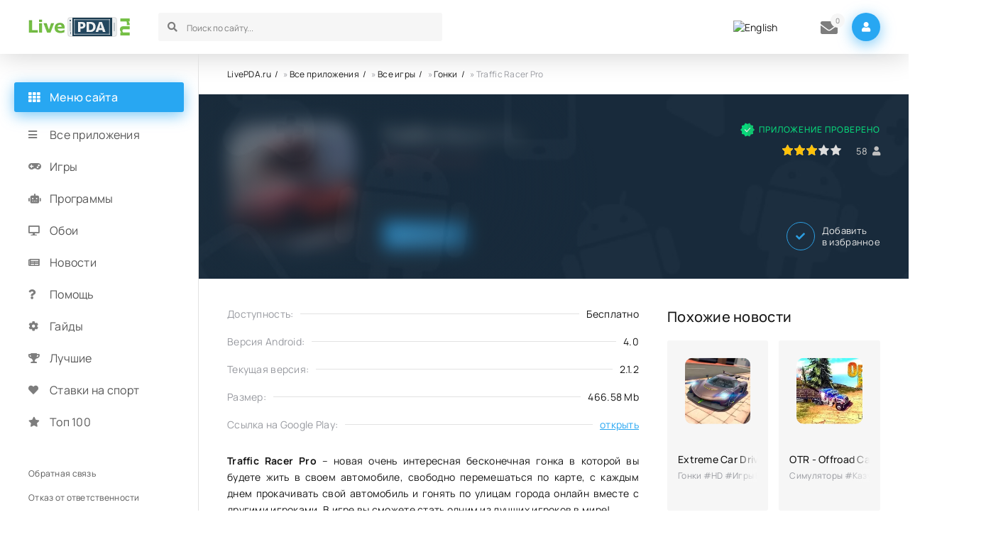

--- FILE ---
content_type: text/html; charset=utf-8
request_url: https://livepda.ru/2352-traffic-racer-pro.html
body_size: 8604
content:
<!DOCTYPE html>
<html lang="ru">
<head>
<title>Скачать Traffic Racer Pro (взлом, много денег) v2.1.2 APK на Андроид</title>
<meta charset="utf-8">
<meta name="description" content="Traffic Racer Pro – новая очень интересная бесконечная гонка в которой вы будете жить в своем автомобиле, свободно перемешаться по карте, с каждым днем прокачивать свой автомобиль и гонять по улицам города онлайн вместе с другими игроками. В игре вы сможете стать одним из лучших игроков в мире!">
<meta name="keywords" content="Traffic, Racer, можно, другими, игроками, автомобиля, гонять, можете, тачку, города, лучших, одним, сможете, сервере, включая, вместе, онлайн, игроков, стать, улицам">
<link rel="canonical" href="https://livepda.ru/2352-traffic-racer-pro.html">
<link rel="alternate" type="application/rss+xml" title="Лучшие приложения для вашего телефона - LivePDA.ru RSS" href="https://livepda.ru/rss.xml">
<link rel="preconnect" href="https://livepda.ru/" fetchpriority="high">
<meta property="twitter:title" content="Скачать Traffic Racer Pro (взлом, много денег) v2.1.2 APK на Андроид">
<meta property="twitter:url" content="https://livepda.ru/2352-traffic-racer-pro.html">
<meta property="twitter:card" content="summary_large_image">
<meta property="twitter:image" content="https://livepda.ru/uploads/posts/2023-06/traffic-racer-pro-logo.webp">
<meta property="twitter:description" content="Traffic Racer Pro – новая очень интересная бесконечная гонка в которой вы будете жить в своем автомобиле, свободно перемешаться по карте, с каждым днем прокачивать свой автомобиль и гонять по улицам города онлайн вместе с другими игроками. В игре вы сможете стать одним из лучших игроков в мире!">
<meta property="og:type" content="article">
<meta property="og:site_name" content="Лучшие приложения для вашего телефона - LivePDA.ru">
<meta property="og:title" content="Скачать Traffic Racer Pro (взлом, много денег) v2.1.2 APK на Андроид">
<meta property="og:url" content="https://livepda.ru/2352-traffic-racer-pro.html">
<meta property="og:image" content="https://livepda.ru/uploads/posts/2023-06/traffic-racer-pro-logo.webp">
<meta property="og:description" content="Traffic Racer Pro – новая очень интересная бесконечная гонка в которой вы будете жить в своем автомобиле, свободно перемешаться по карте, с каждым днем прокачивать свой автомобиль и гонять по улицам города онлайн вместе с другими игроками. В игре вы сможете стать одним из лучших игроков в мире!">
<link rel="alternate" hreflang="x-default" href="https://livepda.ru/2352-traffic-racer-pro.html">
<link rel="alternate" hreflang="ru" href="https://livepda.ru/2352-traffic-racer-pro.html">
<link rel="alternate" hreflang="en" href="https://livepda.ru/en/2352-traffic-racer-pro-mod-unlimited-money.html">




<meta name="ahrefs-site-verification" content="6f68ccbed3128939158e02d217ff6e7e8e25f0ff0fd8d65ceba5bb44b8b6604f">
<meta name="viewport" content="width=device-width, initial-scale=1.0">
<meta name="theme-color" content="#2c2c2c">
<link rel="preload" href="/templates/livedroid/css/common.css" as="style">
<link rel="preload" href="/templates/livedroid/css/styles.css" as="style">
<link rel="preload" href="/templates/livedroid/css/engine.css" as="style">
<link rel="preload" href="/templates/livedroid/css/fontawesome.css" as="style">
<link rel="preload" href="/templates/livedroid/webfonts/manrope-400.woff2" as="font" type="font/woff2" crossorigin>
<link rel="preload" href="/templates/livedroid/webfonts/manrope-500.woff2" as="font" type="font/woff2" crossorigin>
<link rel="preload" href="/templates/livedroid/webfonts/manrope-700.woff2" as="font" type="font/woff2" crossorigin>
<link rel="preload" href="/templates/livedroid/webfonts/fa-solid-900.woff2" as="font" type="font/woff2" crossorigin>
<link rel="apple-touch-icon" sizes="120x120" href="/templates/livedroid/images/fav/apple-touch-icon.png">
<link rel="icon" type="image/png" sizes="32x32" href="/templates/livedroid/images/fav/favicon-32x32.png">
<link rel="icon" type="image/png" sizes="16x16" href="/templates/livedroid/images/fav/favicon-16x16.png">
<link rel="manifest" href="/templates/livedroid/images/fav/site.webmanifest">
<link rel="mask-icon" href="/templates/livedroid/images/fav/safari-pinned-tab.svg" color="#5bbad5">
<meta name="msapplication-TileColor" content="#00a300">
<meta name="theme-color" content="#ffffff">
<link href="/templates/livedroid/css/common.css" type="text/css" rel="stylesheet">
<link href="/templates/livedroid/css/styles.css" type="text/css" rel="stylesheet">
<link href="/templates/livedroid/css/engine.css" type="text/css" rel="stylesheet">
<link href="/templates/livedroid/css/fontawesome.css" type="text/css" rel="stylesheet">
</head>
<body>
	<div class="wrapper">
		<div class="wrapper-container wrapper-main">
			<header class="header vw100 d-flex ai-center anim not-active" id="header">
					
					 
						<a class="logo header__logo" href="/" title="Скачать игры на андроид">
							<img src="/templates/livedroid/images/logo.png" alt="Livepda.ru Скачать игры на андроид" width="143" height="28">
						</a>
						
					
				<div class="header__search flex-grow-1">
					<form id="quicksearch" method="post">
						<input type="hidden" name="do" value="search">
						<input type="hidden" name="subaction" value="search">
						<div class="header__search-box">
							<input id="story" name="story" placeholder="Поиск по сайту..." type="text" autocomplete="off">
							
							<button type="submit" class="search-btn"><span class="fas fa-search"></span></button>
						</div>
					</form>
				</div>
				<div class="multi" style="padding-right: 20px;padding-left: 10px;">
					
<a href="https://livepda.ru/en/2352-traffic-racer-pro-mod-unlimited-money.html"> <img src="/engine/skins/flags/us.png" alt="English" title="English"> </a>

				</div>
				<div class="header__pm js-show-login"><span class="fas fa-envelope"></span><i >0</i></div>
				<div class="header__login btn-icon js-show-login"><span class="fas fa-user"></span></div>
				
				<div class="header__btn-menu d-none js-show-mobile-menu"><span class="fas fa-bars"></span></div>
				<div class="header__btn-more d-none"><span class="fas fa-ellipsis-v"></span></div>
			</header>
			<main class="col-main" style="padding-top: 20px;">
				<div class="speedbar">
	<a href="https://livepda.ru/">LivePDA.ru</a> » <a href="https://livepda.ru/android/" rel="nofollow">Все приложения</a> » <a href="https://livepda.ru/android/games/" rel="nofollow">Все игры</a> » <a href="https://livepda.ru/android/games/race/" rel="nofollow">Гонки</a> » Traffic Racer Pro
</div>
				
				
				
				
				
				<div id="dle-content"><article class="page ignore-select" itemscope itemtype="http://schema.org/MobileApplication">
	<header class="page__header vw100">
		<div class="page__main">
			<h1 itemprop="name">Traffic Racer Pro</h1>
			
			<ul class="page__main-info d-flex">
				
			</ul>
			<ul class="page__main-meta d-flex">
				
				<li class="page__android">4.0</li>
				<li class="page__version"><span class="fas fa-bolt"></span>5.04.2023</li>
			</ul>
		</div>
		<div class="page__flow" itemprop="aggregateRating" itemscope itemtype="http://schema.org/AggregateRating">
			<div class="page__verify">Приложение проверено</div>
			
			
			<div class="page__rating-block d-flex ai-center jc-flex-end">
				<meta itemprop="ratingValue" content="3.1">
				<div class="page__rating"><div data-ratig-layer-id='2352'>
	<div class="rating">
		<ul class="unit-rating">
		<li class="current-rating" style="width:60%;">60</li>
		<li><a href="#" title="Плохо" class="r1-unit" onclick="doRate('1', '2352'); return false;">1</a></li>
		<li><a href="#" title="Приемлемо" class="r2-unit" onclick="doRate('2', '2352'); return false;">2</a></li>
		<li><a href="#" title="Средне" class="r3-unit" onclick="doRate('3', '2352'); return false;">3</a></li>
		<li><a href="#" title="Хорошо" class="r4-unit" onclick="doRate('4', '2352'); return false;">4</a></li>
		<li><a href="#" title="Отлично" class="r5-unit" onclick="doRate('5', '2352'); return false;">5</a></li>
		</ul>
	</div>
</div></div>
				<div class="page__rating-count icon-at-right" itemprop="reviewCount"><span data-vote-num-id="2352">58</span><span class="fas fa-user"></span></div>
				<meta itemprop="bestRating" content="5">
				<meta itemprop="worstRating" content="1">
			</div>
			
		</div>
		<div class="page__ctrl d-flex ai-center icon-at-left">
		
			<a href="#page__dl" class="page__btn-dl btn"><span class="fas fa-arrow-to-bottom"></span>Скачать</a>
			<div class="flex-grow-1"></div>
			<div class="page__fav">
				<a href="#" class="js-show-login"><span class="fas fa-check"></span>Добавить <div>в избранное</div></a>
				
			</div>
		
		
		</div>
		<div class="page__poster img-wide">
				<img itemprop="image" src="/uploads/posts/2023-06/traffic-racer-pro-logo.webp" alt="Логотип Traffic Racer Pro" title="Traffic Racer Pro на Андроид" loading="eager" width="180" height="180">
				
		</div>
	</header>
	<div class="page__cols d-flex sect">
		<div class="page__left flex-grow-1">
			<div class="page__left-main">
				
				<ul class="page__list">
					<meta itemprop="applicationCategory" content="Гонки #HD #Взломанные #Rus #Игры Без кэша">
					<li itemprop="offers" itemscope="" itemtype="http://schema.org/Offer">
						<span>Доступность:</span><span>Бесплатно</span>
						<meta itemprop="price" content="0">
						<meta itemprop="priceCurrency" content="RUB">
					</li>
					
					
						<li itemprop="operatingSystem">
							<span>Версия Android:</span> <span>4.0</span>
						</li>
					
					
					
						<li itemprop="softwareVersion">
							<span>Текущая версия:</span><span>2.1.2</span>
						</li>
					
					
						<li itemprop="fileSize">
							<span>Размер:</span><span>466.58 Mb</span>
						</li>
					
					
						<li>
							<span>Ссылка на Google Play:</span><span><a itemprop="softwareHelp" href="https://play.google.com/store/apps/details?id=com.tojgames.trafficracer&amp;hl=ru&amp;gl=US" target="_blank" rel="nofollow noopener noreferrer">открыть</a></span>
						</li>
					
				</ul>
				
				
				<div class="page__text full-text" itemprop="description"><p><b>Traffic Racer Pro</b> – новая очень интересная бесконечная гонка в которой вы будете жить в своем автомобиле, свободно перемешаться по карте, с каждым днем прокачивать свой автомобиль и гонять по улицам города онлайн вместе с другими игроками. В игре вы сможете стать одним из лучших игроков в мире!</p><h2>Тюнинг автомобиля:</h2><p><!--dle_list--><ul><li>Вы можете менять диски, шины, части кузова и обвес;<br></li><!--dle_li--><li>Вы можете создать действительно уникальную тачку на сервере;<br></li><!--dle_li--><li>Добавляйте на машину винил, наклейки и перекрашивайте тачку. </li></ul><!--dle_list_end--></p><p>Из особенностей можно выделить наличие мультиплеера, более 40 автомобилей на выбор (включая спортивные и обычные классические), тюнинг и улучшения, а именно добавление нитро, карьерный режим с 50-ю уровнями, множество камер и видов, включая вид изнутри автомобиля.</p><h2>Особенности:</h2><p><!--dle_list--><ul><li>Очень реалистичная 3D графика;<br></li><!--dle_li--><li>40 автомобилей;<br></li><!--dle_li--><li>50 уровней на прохождение;<br></li><!--dle_li--><li>Реалистичное управление;<br></li><!--dle_li--><li>Настройка автомобиля.</li></ul><!--dle_list_end--></p><p>Управление в игре достаточно простое можно нажимать на кнопки на экране чтобы двигаться вперед или назад, также можно управлять наклоном, еще в игре есть чат для общения с другими игроками на сервере.</p><h2>Скачать Traffic Racer Pro</h2><p>По итогу мы имеем отличную игру по экстремальному вождения Traffic Racer Pro: Extreme car driving с хорошей графикой и уникальным геймплеем, где можно общаться с другими игроками и с ними же гонять по городу!</p></div>
				
				<div class="page__scr scroller">
					<div class="scroller__content">
						
						<a href="https://livepda.ru/uploads/posts/2023-06/traffic-racer-pro-1.webp" class="highslide" target="_blank">
							<img itemprop="screenshot" src="/uploads/posts/2023-06/traffic-racer-pro-1.webp" loading="lazy" alt="Скриншот для приложения Traffic Racer Pro №1" title="Скриншот Traffic Racer Pro №1">
						</a>
						

						
						<a href="https://livepda.ru/uploads/posts/2023-06/traffic-racer-pro-2.webp" class="highslide" target="_blank">
							<img itemprop="screenshot" src="/uploads/posts/2023-06/traffic-racer-pro-2.webp" loading="lazy" alt="Скриншот для приложения Traffic Racer Pro №2" title="Скриншот Traffic Racer Pro №2">
						</a>
						

						
						<a href="https://livepda.ru/uploads/posts/2023-06/traffic-racer-pro-3.webp" class="highslide" target="_blank">
							<img itemprop="screenshot" src="/uploads/posts/2023-06/traffic-racer-pro-3.webp" loading="lazy" alt="Скриншот для приложения Traffic Racer Pro №3" title="Скриншот Traffic Racer Pro №3">
						</a>
						

						
						<a href="https://livepda.ru/uploads/posts/2023-06/traffic-racer-pro-4.webp" class="highslide" target="_blank">
							<img itemprop="screenshot" src="/uploads/posts/2023-06/traffic-racer-pro-4.webp" loading="lazy" alt="Скриншот для приложения Traffic Racer Pro №4" title="Скриншот Traffic Racer Pro №4">
						</a>
						

						
						<a href="https://livepda.ru/uploads/posts/2023-06/traffic-racer-pro-5.webp" class="highslide" target="_blank">
							<img itemprop="screenshot" src="/uploads/posts/2023-06/traffic-racer-pro-5.webp" loading="lazy" alt="Скриншот для приложения Traffic Racer Pro №5" title="Скриншот Traffic Racer Pro №5">
						</a>
						
					</div>
					<button class="scroller__btn scroller__btn--prev anim"><span class="fas fa-angle-left"></span></button>
					<button class="scroller__btn scroller__btn--next"><span class="fas fa-angle-right"></span></button>
				</div>
				
				
				
				
				
				<div class="page__dl" id="page__dl">
					<div class="page__dl-header d-flex ai-center">
						<img src="/uploads/posts/2023-06/traffic-racer-pro-logo.webp" loading="lazy" alt="Traffic Racer Pro" title="Traffic Racer Pro" width="46" height="46">
						
						<h2 class="page__dl-title flex-grow-1">Скачать Traffic Racer Pro на Андроид бесплатно</h2>
						
					</div>
				</div>
				
				
				
					<div class="page__dl-content page__dwd">
						<a itemprop="installUrl" href="https://livepda.ru/uploads/files/traffic-racer-pro_v2_1_2_mod.apk" class="fdl-btn ignore-select" rel="nofollow">
							<div class="fdl-btn-title">Взлом на деньги v2.1.2</div>
							<div class="fdl-btn-icon"><span class="fas fa-arrow-to-bottom"></span></div>
						</a>
					</div>
				
				
				
			</div>
			
			<div class="page__comments">
				<div class="page__comments-title">Комментарии</div>
				<div class="page__comments-info">
					<span class="fas fa-exclamation-circle"></span>
					Минимальная длина комментария: 10 знаков. Комментарии модерируются!
				</div>
				<form  method="post" name="dle-comments-form" id="dle-comments-form" ><div class="form add-comments-form ignore-select" id="add-comments-form">

	<div class="form__row form__row--without-label">
		<div class="form__content form__textarea-inside"><div class="bb-editor"><textarea name="comments" id="comments" cols="70" rows="10"></textarea></div></div>
	</div>
	
	
	
	<div class="form__row form__row--without-label">
		<div class="form__content d-flex jc-space-between">
			<button class="btn add-comments-form__btn" name="submit" type="submit">Отправить</button>
			
			
			
			
			<input class="form__input add-comments-form__input flex-grow-1" type="text" maxlength="35" name="name" id="name" placeholder="Ваше имя">
			<input class="form__input add-comments-form__input flex-grow-1" type="text" maxlength="35" name="mail" id="mail" placeholder="Ваш e-mail (необязательно)">
			
			
			
			
		</div>
	</div>

</div>

		<input type="hidden" name="subaction" value="addcomment">
		<input type="hidden" name="post_id" id="post_id" value="2352"><input type="hidden" name="user_hash" value="5e7e7a3f1ba71f1b65e3a56fad2acc9fffca38ca"></form>
				<div class="page__comments-list page__comments-list--not-comments" id="page__comments-list">
					<div class="message-info">Комментариев пока нет. Станьте первыми!</div>
					
<div id="dle-ajax-comments"></div>
<!--dlenavigationcomments-->
				</div>
			</div>
			
			
		</div>
		
		<aside class="page__right">
			<div class="sect">
				<div class="sect__title sect__header">Похожие новости</div>
				<div class="sect__content d-grid page__related">
					<div class="thumb grid-item anim">
	<div class="thumb__img">
	
	
		<img src="/uploads/posts/2024-06/extreme-car-driving-simulator-logo.webp" loading="eager" alt="Логотип Extreme Car Driving Simulator" title="Extreme Car Driving Simulator на Андроид">
		
	
	</div>
	<div class="thumb__desc">
		<div class="thumb__title"><a href="https://livepda.ru/232-extreme-car-driving-simulator-vzlom.html"><span class="ws-nowrap">Extreme Car Driving Simulator</span></a></div>
		<div class="thumb__subtitle ws-nowrap">Гонки #HD #Игры Без кэша #Взломанные</div>
	</div>
</div><div class="thumb grid-item anim">
	<div class="thumb__img">
	
	<img src="/uploads/posts/2022-10/1664921510_2.webp" loading="eager" title="OTR - Offroad Car Driving Game" alt="OTR - Offroad Car Driving Game">
	
	
	</div>
	<div class="thumb__desc">
		<div class="thumb__title"><a href="https://livepda.ru/2072-otr-offroad-car-driving-game.html"><span class="ws-nowrap">OTR - Offroad Car Driving Game</span></a></div>
		<div class="thumb__subtitle ws-nowrap">Симуляторы #Казуальные #Игры Приключения #HD #Rus #Взломанные #Игры Без кэша</div>
	</div>
</div><div class="thumb grid-item anim">
	<div class="thumb__img">
	
	<img src="/uploads/posts/2022-02/1644577414_2.webp" loading="eager" title="Car Driving Simulator: SF" alt="Car Driving Simulator: SF">
	
	
	</div>
	<div class="thumb__desc">
		<div class="thumb__title"><a href="https://livepda.ru/1555-car-driving-simulator-sf.html"><span class="ws-nowrap">Car Driving Simulator: SF</span></a></div>
		<div class="thumb__subtitle ws-nowrap">Гонки #HD #Взломанные #Игры Без кэша</div>
	</div>
</div><div class="thumb grid-item anim">
	<div class="thumb__img">
	
	<img src="/uploads/posts/2022-02/1644057790_2.webp" loading="eager" title="Ultimate Car Driving Simulator" alt="Ultimate Car Driving Simulator">
	
	
	</div>
	<div class="thumb__desc">
		<div class="thumb__title"><a href="https://livepda.ru/1470-ultimate-car-driving-simulator.html"><span class="ws-nowrap">Ultimate Car Driving Simulator</span></a></div>
		<div class="thumb__subtitle ws-nowrap">Гонки #Взломанные #HD #Игры Без кэша</div>
	</div>
</div><div class="thumb grid-item anim">
	<div class="thumb__img">
	
	<img src="/uploads/posts/2022-12/1671381944_2.webp" loading="eager" title="Car Driving School Simulator" alt="Car Driving School Simulator">
	
	
	</div>
	<div class="thumb__desc">
		<div class="thumb__title"><a href="https://livepda.ru/2538-car-driving-school-simulator.html"><span class="ws-nowrap">Car Driving School Simulator</span></a></div>
		<div class="thumb__subtitle ws-nowrap">Симуляторы #HD #Взломанные #Игры Без кэша</div>
	</div>
</div><div class="thumb grid-item anim">
	<div class="thumb__img">
	
	<img src="/uploads/posts/2022-09/1663708175_22.webp" loading="eager" title="Universal Car Driving (взлом, много денег)" alt="Universal Car Driving (взлом, много денег)">
	
	
	</div>
	<div class="thumb__desc">
		<div class="thumb__title"><a href="https://livepda.ru/1962-universal-car-driving.html"><span class="ws-nowrap">Universal Car Driving (взлом, много денег)</span></a></div>
		<div class="thumb__subtitle ws-nowrap">Гонки</div>
	</div>
</div>
				</div>
			</div>
		</aside>
		
			
	</div>
</article></div>
				
				
				
			</main>
			<aside class="col-side">
				<div class="side-sticky">
					<div class="side-block js-this-in-mobile-menu">
						<div class="side-block__title"><span class="fas fa-th"></span>Меню сайта</div>
						
						<ul class="side-block__content side-nav side-nav--icon">
							<li><a href="/android/">Все приложения</a><span class="fa fa-bars"></span></li>
							<li><a href="/android/games/" rel="nofollow">Игры</a><span class="fas fa-gamepad"></span></li>
							<li><a href="/android/program/" rel="nofollow">Программы</a><span class="fas fa-robot"></span></li>
							<li><a href="/android/oboi/" rel="nofollow">Обои</a><span class="fas fa-desktop"></span></li>
							<li><a href="/anonsy/" rel="nofollow">Новости</a><span class="fas fa-newspaper"></span></li>
							<li><a href="/help/" rel="nofollow">Помощь</a><span class="fas fa-question"></span></li>
							<li><a href="/customization/" rel="nofollow">Гайды</a><span class="fas fa-cog"></span></li>
							<li><a href="/topy/" rel="nofollow">Лучшие</a><span class="fas fa-trophy"></span></li>
							<li><a href="/android/games/gambling/">Ставки на спорт</a><span class="fas fa-heart"></span></li>
							<li><a href="/top-100-igr-na-android.html" rel="nofollow">Топ 100</a><span class="fas fa-star"></span></li>
							
							
							
							
							
							
							
							
							
										
						</ul>
					</div>
					<div class="side-block js-this-in-mobile-menu">
						<ul class="side-block__content side-nav side-nav--simple">
							<li>
								
								
								
									<a href="/index.php?do=feedback" rel="nofollow">Обратная связь</a>
								
								
								
							</li>
							<li>
								
								
								
								<a href="/otkaz-ot-otvetstvennosti.html" rel="nofollow">Отказ от ответственности</a>
								
								
								
							</li>
							<li>
								
								
								
									<a href="/pravoobladatelyam.html" title="Правообладателям" rel="nofollow">Правообладателям</a>
								
								
								
							</li>
						</ul>
					</div>
				</div>
			</aside>
			<footer class="footer vw100 d-flex ai-center">
				<div class="logo footer__logo">
						<img src="/templates/livedroid/images/logo.png" alt="Livepda.ru игры на андроид" title="Livepda.ru Скачать игры на андроид" class="logo" width="143" height="28">
				</div>	
				<div class="footer__text flex-grow-1">2026 © LivePDA.ru - игры и программы для Андроид</div>
				<div class="footer__text flex-grow-1">По всем вопросам - support@livepda.ru</div>
				<a href="https://t.me/livepdaru" rel="nofollow" target="_blank" class="footer__tlg"><span class="fas fa-paper-plane"></span>Наш телеграм</a>
				
				
				
				<button class="footer__up"><span class="fas fa-chevron-double-up"></span></button>
			</footer>
		</div>
	</div>
	

<div class="login login--not-logged d-none">
	<div class="login__header d-flex jc-space-between ai-center">
		<div class="login__title stretch-free-width ws-nowrap">Войти <a href="/?do=register" rel="nofollow">Регистрация</a></div>
		
		<div class="login__close"><span class="fas fa-times"></span></div>
	</div>
	<form method="post">
	
	<div class="login__content">
		<div class="login__row">
			<div class="login__caption">Логин:</div>
			<div class="login__input"><input type="text" name="login_name" id="login_name" placeholder="Ваш логин"></div>
			<span class="fas fa-user"></span>
		</div>
		<div class="login__row">
			<div class="login__caption">Пароль: <a href="https://livepda.ru/index.php?do=lostpassword" rel="nofollow">Забыли пароль?</a></div>
			<div class="login__input"><input type="password" name="login_password" id="login_password" placeholder="Ваш пароль"></div>
			<span class="fas fa-lock"></span>
		</div>
		<label class="login__row checkbox" for="login_not_save">
			<input type="checkbox" name="login_not_save" id="login_not_save" value="1">
			<span>Не запоминать меня</span>
		</label>
		<div class="login__row">
			<button onclick="submit();" type="submit" title="Вход">Войти на сайт</button>
			<input name="login" type="hidden" id="login" value="submit">
		</div>
	</div>
	
	
	</form>
</div>

	
<script src="/engine/classes/js/jquery.js?v=wq5gm"></script>
<script src="/engine/classes/js/jqueryui.js?v=wq5gm" defer></script>
<script src="/engine/classes/js/dle_js.js?v=wq5gm" defer></script>
<script src="/engine/classes/fancybox/fancybox.js?v=wq5gm" defer></script>
<script type="application/ld+json">{"@context":"https://schema.org","@graph":[{"@type":"BreadcrumbList","@context":"https://schema.org/","itemListElement":[{"@type":"ListItem","position":1,"item":{"@id":"https://livepda.ru/","name":"LivePDA.ru"}},{"@type":"ListItem","position":2,"item":{"@id":"https://livepda.ru/android/","name":"Все приложения"}},{"@type":"ListItem","position":3,"item":{"@id":"https://livepda.ru/android/games/","name":"Все игры"}},{"@type":"ListItem","position":4,"item":{"@id":"https://livepda.ru/android/games/race/","name":"Гонки"}},{"@type":"ListItem","position":5,"item":{"@id":"https://livepda.ru/2352-traffic-racer-pro.html","name":"Traffic Racer Pro"}}]}]}</script>
	<script src="/templates/livedroid/js/libs.js"></script>
	<script>
<!--
var dle_root       = '/';
var dle_admin      = '';
var dle_login_hash = '5e7e7a3f1ba71f1b65e3a56fad2acc9fffca38ca';
var dle_group      = 5;
var dle_link_type  = 1;
var dle_skin       = 'livedroid';
var dle_wysiwyg    = 0;
var dle_min_search = '3';
var dle_act_lang   = ["Подтвердить", "Отмена", "Вставить", "Отмена", "Сохранить", "Удалить", "Загрузка. Пожалуйста, подождите..."];
var menu_short     = 'Быстрое редактирование';
var menu_full      = 'Полное редактирование';
var menu_profile   = 'Просмотр профиля';
var menu_send      = 'Отправить сообщение';
var menu_uedit     = 'Админцентр';
var dle_info       = 'Информация';
var dle_confirm    = 'Подтверждение';
var dle_prompt     = 'Ввод информации';
var dle_req_field  = ["Заполните поле с именем", "Заполните поле с сообщением", "Заполните поле с темой сообщения"];
var dle_del_agree  = 'Вы действительно хотите удалить? Данное действие невозможно будет отменить';
var dle_spam_agree = 'Вы действительно хотите отметить пользователя как спамера? Это приведёт к удалению всех его комментариев';
var dle_c_title    = 'Отправка жалобы';
var dle_complaint  = 'Укажите текст Вашей жалобы для администрации:';
var dle_mail       = 'Ваш e-mail:';
var dle_big_text   = 'Выделен слишком большой участок текста.';
var dle_orfo_title = 'Укажите комментарий для администрации к найденной ошибке на странице:';
var dle_p_send     = 'Отправить';
var dle_p_send_ok  = 'Уведомление успешно отправлено';
var dle_save_ok    = 'Изменения успешно сохранены. Обновить страницу?';
var dle_reply_title= 'Ответ на комментарий';
var dle_tree_comm  = '0';
var dle_del_news   = 'Удалить статью';
var dle_sub_agree  = 'Вы действительно хотите подписаться на комментарии к данной публикации?';
var dle_unsub_agree  = 'Вы действительно хотите отписаться от комментариев к данной публикации?';
var dle_captcha_type  = '1';
var dle_share_interesting  = ["Поделиться ссылкой на выделенный текст", "Twitter", "Facebook", "Вконтакте", "Прямая ссылка:", "Нажмите правой клавишей мыши и выберите «Копировать ссылку»"];
var DLEPlayerLang     = {prev: 'Предыдущий',next: 'Следующий',play: 'Воспроизвести',pause: 'Пауза',mute: 'Выключить звук', unmute: 'Включить звук', settings: 'Настройки', enterFullscreen: 'На полный экран', exitFullscreen: 'Выключить полноэкранный режим', speed: 'Скорость', normal: 'Обычная', quality: 'Качество', pip: 'Режим PiP'};
var DLEGalleryLang    = {CLOSE: 'Закрыть (Esc)', NEXT: 'Следующее изображение', PREV: 'Предыдущее изображение', ERROR: 'Внимание! Обнаружена ошибка', IMAGE_ERROR: 'Не удалось загрузить изображение', TOGGLE_SLIDESHOW: 'Просмотр слайдшоу',TOGGLE_FULLSCREEN: 'Полноэкранный режим', TOGGLE_THUMBS: 'Включить / Выключить уменьшенные копии', ITERATEZOOM: 'Увеличить / Уменьшить', DOWNLOAD: 'Скачать изображение' };
var DLEGalleryMode    = 1;
var DLELazyMode       = 1;
var allow_dle_delete_news   = false;

jQuery(function($){
					setTimeout(function() {
						$.get(dle_root + "engine/ajax/controller.php?mod=adminfunction", { 'id': '2352', action: 'newsread', user_hash: dle_login_hash });
					}, 5000);
				$('#dle-comments-form').submit(function() {
					if( $('#comments-image-uploader').data('files') == 'selected' ) {
						$('#comments-image-uploader').plupload('start');
					} else {
						doAddComments();
					}
					return false;
				});
});
//-->
</script>
	<!-- Yandex.Metrika counter --> 
	<script> 
		(function(m,e,t,r,i,k,a){m[i]=m[i]||function(){(m[i].a=m[i].a||[]).push(arguments)}; m[i].l=1*new Date(); for (var j = 0; j < document.scripts.length; j++) {if (document.scripts[j].src === r) { return; }} k=e.createElement(t),a=e.getElementsByTagName(t)[0],k.async=1,k.src=r,a.parentNode.insertBefore(k,a)}) (window, document, "script", "https://mc.webvisor.org/metrika/tag_ww.js", "ym"); ym(23690623, "init", { clickmap:true, trackLinks:true, accurateTrackBounce:true, webvisor:true }); 
	</script> 
	<noscript><div><img src="https://mc.yandex.ru/watch/23690623" style="position:absolute; left:-9999px;" alt=""></div></noscript> 
	<!-- /Yandex.Metrika counter -->
</body>
</html>